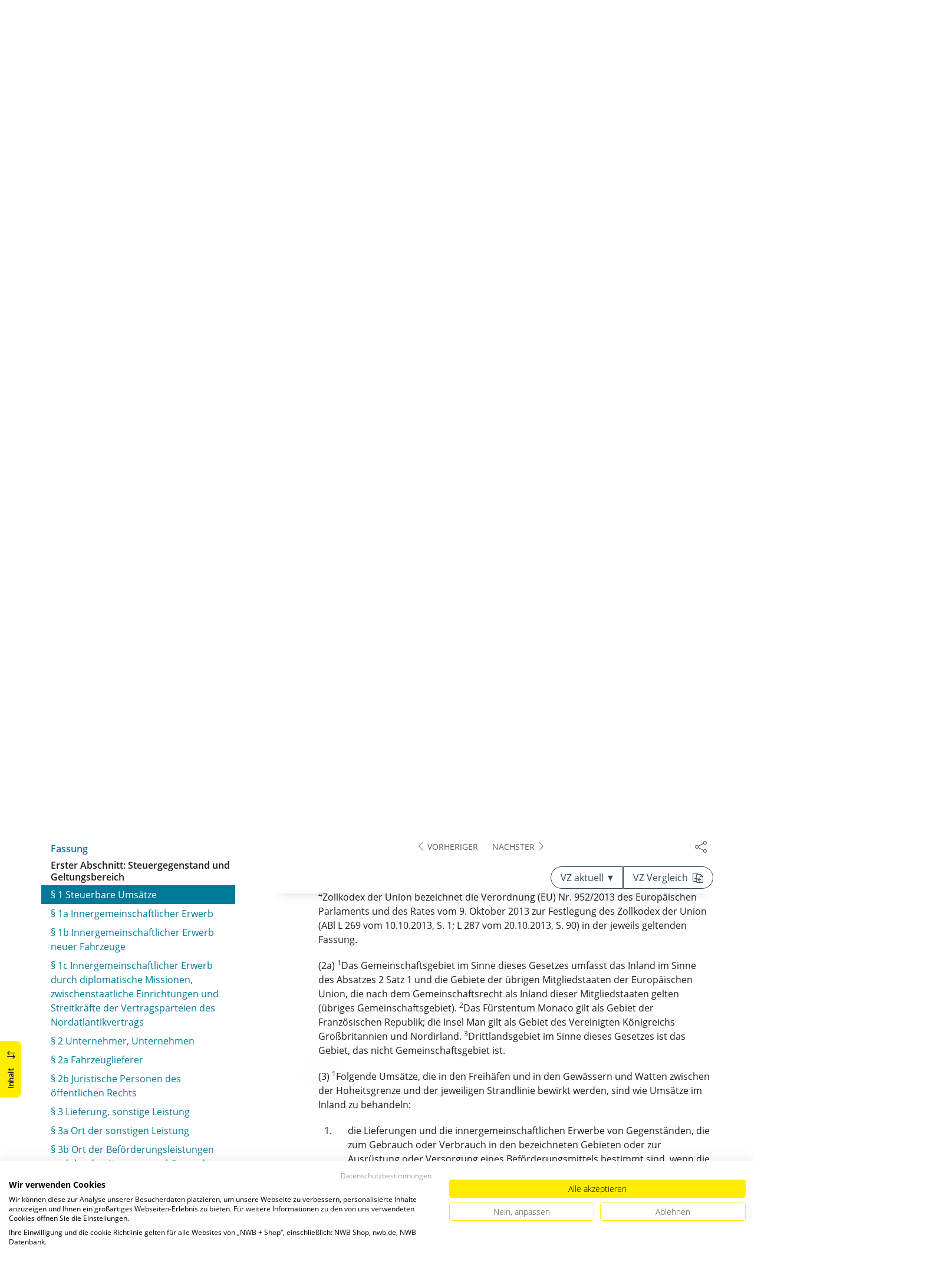

--- FILE ---
content_type: text/html; charset=utf-8
request_url: https://datenbank.nwb.de/Dokument/78902_1/?SprungMarke=ja_3
body_size: 56324
content:

<!DOCTYPE html>
<html lang="de">

<head>
    
<meta charset="utf-8" />
<meta http-equiv="X-UA-Compatible" content="IE=edge" />
<meta name="viewport" content="width=device-width, initial-scale=1, maximum-scale=1, shrink-to-fit=no" />

<title>UStG &#xA7;&#xA0;1 Steuerbare Ums&#xE4;tze &#xA;&#x9;&#x9;&#x9;&#x9; &#xA;&#x9;&#x9;&#x9;&#x9; &#xA;&#x9;&#x9;&#x9;&#x9; &#xA;&#x9;&#x9;&#x9;&#x9; - NWB Gesetze</title>

<link rel="apple-touch-icon" sizes="180x180" href="/favicons/nwb/apple-touch-icon.png" />
<link rel="icon" type="image/png" sizes="32x32" href="/favicons/nwb/favicon-32x32.png" />
<link rel="icon" type="image/png" sizes="16x16" href="/favicons/nwb/favicon-16x16.png" />

<meta name="robots" content="index, follow" />

    <link rel="canonical" href="https://datenbank.nwb.de/Dokument/78902_1/" />

    <script type="application/ld&#x2B;json">
        {
  "@context": "https://schema.org",
  "@type": "BreadcrumbList",
  "itemListElement": [
    {
      "@type": "ListItem",
      "position": 1,
      "name": "Gesetze, Richtlinien und DBA",
      "item": "https://datenbank.nwb.de/SearchResults/?Type=6xmjme2vx7ifyytep3ou\u0026skip=0"
    },
    {
      "@type": "ListItem",
      "position": 2,
      "name": "Gesetze",
      "item": "https://datenbank.nwb.de/SearchResults/?Type=lg7zsnxi067hlqdg4hqb\u0026skip=0"
    },
    {
      "@type": "ListItem",
      "position": 3,
      "name": "UStG ",
      "item": "https://datenbank.nwb.de/Dokument/78902/"
    },
    {
      "@type": "ListItem",
      "position": 4,
      "name": "UStG \u00A7\u00A01 Steuerbare Ums\u00E4tze \n\t\t\t\t \n\t\t\t\t \n\t\t\t\t \n\t\t\t\t",
      "item": "https://datenbank.nwb.de/Dokument/78902_1/?SprungMarke=ja_3"
    }
  ]
}
    </script>
<script src="/js/ProductImgErrorHandling.js?v=RQ4UQ8ussXuwRhWUACGTzNzLT5WJGHbL1hpX84tJtQs"></script>

    <meta name="description" content="NWB Datenbank" />
    <meta name="keywords" content="NWB, Datenbank, Livefeed" />
    <meta name="author" content="NWB Verlag GmbH &amp; Co. KG" />

    <meta name="msapplication-TileColor" content="#FFED00">
    <meta name="theme-color" content="#ffffff">

    <meta name="apple-itunes-app" content="app-id=id1639546261, app-argument=empty">

        <script src="https://consent.cookiefirst.com/sites/datenbank.nwb.de-3b26cc70-fb22-421c-af7c-7418457fd10c/consent.js"></script>
        <!-- Matomo Tag Manager -->
        <script>
            var _mtm = window._mtm = window._mtm || [];
            _mtm.push({'mtm.startTime': (new Date().getTime()), 'event': 'mtm.Start'});
            (function() {
                var d=document, g=d.createElement('script'), s=d.getElementsByTagName('script')[0];
                g.async=true; g.src='https://matomo.nwb.de/js/container_ilfV8mCh.js'; s.parentNode.insertBefore(g,s);
            })();
        </script>
        <!-- End Matomo Tag Manager -->

    
    <link rel="stylesheet" type="text/css" href="/NwbStyles/assets/css/contentx.css?v=-HgHL4E-1c-znYrcX7VewEf_NItTep6Aq9amdKS-CRI" />
    <link rel="stylesheet" type="text/css" href="/css/documentfunctions.css?v=UV_lDoFCQCAjbpVLadQr1BgFk-W4GUKE4y-b7GdC8Eo" />

    <style type="text/css">

        @media print {
            .no-print, .no-print * {
                display: none !important;
            }
        }


        .also-look-at .loadmore {
            cursor: pointer;
            text-align: right;
            font-size: 0.9em;
        }
    </style>



<meta property="og:locale" content="de_DE" />
<meta property="og:title" content="UStG &#xA7;&#xA0;1 Steuerbare Ums&#xE4;tze &#xA;&#x9;&#x9;&#x9;&#x9; &#xA;&#x9;&#x9;&#x9;&#x9; &#xA;&#x9;&#x9;&#x9;&#x9; &#xA;&#x9;&#x9;&#x9;&#x9;" />
<meta property="og:site_name" content="NWB Datenbank" />
<meta property="og:url" content="https://datenbank.nwb.de/Dokument/78902_1/" />
<meta property="og:type" content="article" />
<meta property="article:publisher" content="NWB Verlag" />
<meta property="article:section" content="Gesetz" />
<meta property="article:published_time" content="2025-12-22T00:00:00.0000000+01:00" />
<meta property="article:modified_time" content="2026-01-08T11:54:36.0000000+00:00" />
<meta property="og:image:secure_url" content="/assets/images/DocTypes/Nwb/Gesetze_Richtlinien_DBA.jpg" />
<meta name="twitter:card" content="summary" />
<meta name="twitter:title" content="UStG &#xA7;&#xA0;1 Steuerbare Ums&#xE4;tze &#xA;&#x9;&#x9;&#x9;&#x9; &#xA;&#x9;&#x9;&#x9;&#x9; &#xA;&#x9;&#x9;&#x9;&#x9; &#xA;&#x9;&#x9;&#x9;&#x9;" />
<meta name="twitter:image" content="/assets/images/DocTypes/Nwb/Gesetze_Richtlinien_DBA.jpg" />
 

    <link rel="stylesheet" href="/NwbStyles/assets/css/nwb.css?v=5CN2TwOV4rktxAyhMKP6etkAntZd-XfxVwQA2fs_9Kg" />
</head>

<body id="top" class="livefeed document see-also-at  logedout ">
    
    <!-- Header -->
    <header class="header">
        
<div class="container header-holder">
    <!-- Logo -->
    <a class="logo" href="/">
        <img src="/NwbStyles/assets/images/logo_nwb_datenbank.svg" alt="Datenbank">
    </a>
    <!-- Logo : END -->
    <!-- Search -->


<form action="/Search/DoTheSearch/" class="search mx-xl-3" method="get" name="dothesearchform" role="search">    <input type="hidden" name="linksource" value="TopSearch" />
        <div class="position-absolute ps-2 ai-position">
            <a class="ai-link" href="/?showAiSearch=true">
                <img class="me-1 ai-link--img" src="/NwbStyles/assets/images/logo-ai.svg" alt="Logo Künstliche Recherche Assisstenz">
                <span class="ai-link--text">
                    NWB KIRA befragen
                </span>
            </a>
        </div>
    <button class="btn btn-close d-lg-none" type="button">
        Schließen<i class="icon-close ms-2"></i>
    </button>
    <label class="visually-hidden" for="searchID">Suche</label>
    <input class="form-control globalSearchAutocomplete"
           id="searchID"
           type="search"
           placeholder="Datenbank durchsuchen &hellip;"
           name="searchInput"
           autocomplete="off" />
    <button class="btn btn-search" type="submit" aria-label="Suche starten" title="Suche">
        <i class="icon-search" aria-hidden="true" focusable="false"></i>
    </button>
</form>    <!-- Search : END -->

    <div class="header-right">


        <!-- UI -->
        <a class="btn-search header-btn d-lg-none" href="#" role="button" aria-label="Suchfunktion öffnen">
            <i class="icon-search"></i><span class="header-btn--desc">Suchen</span>
        </a>

        <a class="header-btn btn-a11y" href="#" onclick="toggleTheme(false)" role="button" 
            data-bs-toggle="tooltip" data-bs-placement="top" title="Barrierefrei-Modus" aria-label="Kontrast auf der Website erhöhen">
            <i class="icon-manikin accessibility-icon"></i>
            <span class="header-btn--desc">Barrierefrei</span>
        </a>


        <!-- UI : END -->
        <!-- Navi user -->
        <nav class="navbar navbar-expand-lg user-menu mx-0">
            <!-- Navi toggler-->
            <button class="navbar-toggler text-end d-lg-none"
                    data-bs-toggle="offcanvas"
                    data-bs-target="#offcanvasUserMenu"
                    type="button"
                    aria-controls="offcanvasUserMenu"
                    aria-label="Toggle Navigation">
                <span class="toggler-desc">
                    <i class="icon-user"></i>
                </span>
            </button>
            <!-- Navi toggler : END -->
            <!-- offcanvas-->
            <div class="offcanvas offcanvas-end" id="offcanvasUserMenu">
                <!-- offcanvas header -->
                <div class="offcanvas-header">
                    <div class="nav-salutation mt-2">
                        <span class="nav-salutation--name">Bitte einloggen</span>
                    </div>
                    <button class="navbar-btn-close"
                            type="button"
                            data-bs-dismiss="offcanvas"
                            aria-label="Toggle Navigation schließen">
                        <i class="icon-close icon-x1"></i>
                    </button>
                </div>
                <!-- offcanvas header : END -->
                <!-- offcanvas body -->
                <div class="offcanvas-body">
                    <div class="navbar-nav justify-content-end">
                        <!-- Navi user dropdown -->
                        <div class="dropdown text-lg-end">

                            <button class="btn btn-toggle d-none d-lg-flex" type="button" id="dropdownMenuButtonAccount" data-bs-toggle="dropdown" data-bs-display="static" aria-haspopup="true" aria-expanded="false" aria-label="Benutzerdropdownmenu">
                                <i class="icon-user"></i>
                                <span class="user-menu-btn">
                                    <span class="user-menu--name">Bitte anmelden</span>
                                    <span class="user-menu--product">
Konto und Produkte                                    </span>
                                </span>
                            </button>

                            <div class="dropdown-menu dropdown-menu-end" aria-labelledby="dropdownMenuButtonAccount">
                                <div class="overflow-hidden">
                                    <div class="mt-lg-4">
                                            <div class="mt-lg-4 text-center">
                                                <div class="p-4">
                                                    <div class="user-menu-title mb-4">Bereits registriert?</div>
                                                    <a class="btn btn-primary" href="https://service.nwb.de/customercare/public/login?nextUrl=https%3a%2f%2fdatenbank.nwb.de%2fDokument%2f78902_1%2f%3fSprungMarke%3dja_3" aria-label="In der Datenbank einloggen">
                                                        Einloggen
                                                    </a>
                                                    <div class="mt-4">
                                                        <a class="link" href="https://service.nwb.de/customercare/public/login?mod=liz&amp;nextUrl=https%3a%2f%2fdatenbank.nwb.de%2fDokument%2f78902_1%2f%3fSprungMarke%3dja_3" aria-label="Neues Produkt freischalten">Neues Produkt freischalten?</a>
                                                    </div>
                                                </div>
                                                <div class="bg-login border-bottom-radius mx-auto py-4 px-lg-4">
                                                    <a class="btn btn-outline-secondary" href="https://service.nwb.de/customercare/user/default?nextUrl=https%3a%2f%2fdatenbank.nwb.de%2fDokument%2f78902_1%2f%3fSprungMarke%3dja_3" aria-label="Kostenfrei registrieren">Kostenfrei registrieren</a>
                                                </div>
                                            </div>
                                    </div>

                                </div>
                            </div>
                        </div>
                        <!-- Navi user dropdown : END -->
                    </div>
                </div>
                <!-- offcanvas body : END -->
            </div>
            <!-- offcanvas : END -->
        </nav>
        <!-- Navi user : END -->

    </div><!-- .header-righ -->
</div><!-- .header-holder -->

        
    </header><!-- Header : END -->
    <!-- Breadcrumb -->
    

    <nav aria-label="breadcrumb">
        <div class="container">
            <ol class="breadcrumb">

                    <li class="breadcrumb-item">
                        <a href="/" title="Zu Datenbank">
                            <span class="breadcrumb-root-icon me-md-2"></span>
                            <span class="d-none d-md-inline">Datenbank</span>
                        </a>
                    </li>




                        <li class="breadcrumb-item " aria-current="page">
                            <a href="/SearchResults/?Type=6xmjme2vx7ifyytep3ou&amp;skip=0" title="Gesetze, Richtlinien und DBA">Gesetze, Richtlinien und DBA</a>
                        </li>
                        <li class="breadcrumb-item " aria-current="page">
                            <a href="/SearchResults/?Type=lg7zsnxi067hlqdg4hqb&amp;skip=0" title="Gesetze">Gesetze</a>
                        </li>
                        <li class="breadcrumb-item " aria-current="page">
                            <a href="/Dokument/78902/" title="UStG ">UStG </a>
                        </li>
                        <li class="breadcrumb-item active" aria-current="page">
                            <a href="https://datenbank.nwb.de/Dokument/78902_1/?SprungMarke=ja_3" title="UStG &#xA7;&#xA0;1 Steuerbare Ums&#xE4;tze &#xA;&#x9;&#x9;&#x9;&#x9; &#xA;&#x9;&#x9;&#x9;&#x9; &#xA;&#x9;&#x9;&#x9;&#x9; &#xA;&#x9;&#x9;&#x9;&#x9;">UStG &#xA7;&#xA0;1 Steuerbare Ums&#xE4;tze &#xA;&#x9;&#x9;&#x9;...</a>
                        </li>
            </ol>
        </div>
    </nav>

    <!-- Breadcrumb : END -->
    <!-- Main content -->
    <main class="container mt-3 mt-lg-5" role="main">
        

<!-- Sidebar offcanvas button -->
    <a class="sidebar-btn noloader" id="iv" href="#iv" role="button">
        <div class="sidebar-btn--title">
            <span class="d-none d-xl-inline">Inhalt</span>
            <i class="icon-arrow-switch ms-3"></i>
        </div>
    </a>

<div class="row offcanvas-enable preview-origin">


<aside class="aside start col-md col-lg-4 sidebar-offcanvas" data-sticky>
    <div class="aside-section" id="toc-layout">
        <div class="aside-header d-flex align-items-center">
            <div class="icon-circle-2 me-3"><i class="icon-topics"></i></div>
            <span class="aside-header--head">Inhaltsverzeichnis</span>
            <span class="ms-auto sidebar-btn-close"><i class="icon-close icon-x1"></i></span>
        </div>
        <div class="aside-content">
            <div class="scrolling">
                <div data-expandall="True" class="table-of-contents" id="table-of-contents"><div class="sticky-header"><div class="book-title-outer"><div class="book-title"><span class="book-title-oneliner">UStG </span></div></div><div class="first open"></div><div class="second open"></div></div><div class="scrollable-wrapper"><div class="scrollable-content"><div class="scrollable-content-inner"><div class="wrapper"><ul class="tree"><li class="book-title no-childs"><span><span class="book-title-oneliner">UStG </span></span></li><li class="open"><span><a href="/Dokument/78902/">Fassung</a></span></li><li class="toggle-chapter"><span>Erster Abschnitt: Steuergegenstand und Geltungsbereich</span><ul><li class="open" data-id="headline-id78902_1"><span><a href="/Dokument/78902_1/">§&nbsp;1 Steuerbare Umsätze</a></span></li><li class="open" data-id="headline-id78902_1a"><span><a href="/Dokument/78902_1a/">§&nbsp;1a Innergemeinschaftlicher Erwerb</a></span></li><li class="open" data-id="headline-id78902_1b"><span><a href="/Dokument/78902_1b/">§&nbsp;1b Innergemeinschaftlicher Erwerb neuer Fahrzeuge</a></span></li><li class="open" data-id="headline-id78902_1c"><span><a href="/Dokument/78902_1c/">§&nbsp;1c Innergemeinschaftlicher Erwerb durch diplomatische Missionen, zwischenstaatliche Einrichtungen und Streitkräfte der Vertragsparteien des Nordatlantikvertrags</a></span></li><li class="open" data-id="headline-id78902_2"><span><a href="/Dokument/78902_2/">§&nbsp;2 Unternehmer, Unternehmen</a></span></li><li class="open" data-id="headline-id78902_2a"><span><a href="/Dokument/78902_2a/">§&nbsp;2a Fahrzeuglieferer</a></span></li><li class="open" data-id="headline-id78902_2b"><span><a href="/Dokument/78902_2b/">§&nbsp;2b Juristische Personen des öffentlichen Rechts</a></span></li><li class="open" data-id="headline-id78902_3"><span><a href="/Dokument/78902_3/">§&nbsp;3 Lieferung, sonstige Leistung</a></span></li><li class="open" data-id="headline-id78902_3a"><span><a href="/Dokument/78902_3a/">§&nbsp;3a Ort der sonstigen Leistung</a></span></li><li class="open" data-id="headline-id78902_3b"><span><a href="/Dokument/78902_3b/">§&nbsp;3b Ort der Beförderungsleistungen und der damit zusammenhängenden sonstigen Leistungen</a></span></li><li class="open" data-id="headline-id78902_3c"><span><a href="/Dokument/78902_3c/">§&nbsp;3c Ort der Lieferung beim Fernverkauf</a></span></li><li class="open" data-id="headline-id78902_3d"><span><a href="/Dokument/78902_3d/">§&nbsp;3d Ort des innergemeinschaftlichen Erwerbs</a></span></li><li class="open" data-id="headline-id78902_3e"><span><a href="/Dokument/78902_3e/">§&nbsp;3e Ort der Lieferungen und Restaurationsleistungen während einer Beförderung an Bord eines Schiffs, in einem Luftfahrzeug oder in einer Eisenbahn</a></span></li><li class="open" data-id="headline-id78902_3f"><span><a href="/Dokument/78902_3f/">§&nbsp;3f (weggefallen)</a></span></li><li class="open" data-id="headline-id78902_3g"><span><a href="/Dokument/78902_3g/">§&nbsp;3g Ort der Lieferung von Gas, Elektrizität, Wärme oder Kälte</a></span></li></ul></li><li class="toggle-chapter"><span>Zweiter Abschnitt: Steuerbefreiungen und Steuervergütungen</span><ul><li class="open" data-id="headline-id78902_4"><span><a href="/Dokument/78902_4/">§&nbsp;4 Steuerbefreiungen bei Lieferungen und sonstigen Leistungen</a></span></li><li class="open" data-id="headline-id78902_4a"><span><a href="/Dokument/78902_4a/">§&nbsp;4a Steuervergütung für Leistungsbezüge zur Verwendung zu humanitären, karitativen oder erzieherischen Zwecken im Drittlandsgebiet</a></span></li><li class="open" data-id="headline-id78902_4b"><span><a href="/Dokument/78902_4b/">§&nbsp;4b Steuerbefreiung beim innergemeinschaftlichen Erwerb von Gegenständen</a></span></li><li class="open" data-id="headline-id78902_4c"><span><a href="/Dokument/78902_4c/">§&nbsp;4c Steuervergütung für Leistungsbezüge europäischer Einrichtungen</a></span></li><li class="open" data-id="headline-id78902_5"><span><a href="/Dokument/78902_5/">§&nbsp;5 Steuerbefreiungen bei der Einfuhr</a></span></li><li class="open" data-id="headline-id78902_6"><span><a href="/Dokument/78902_6/">§&nbsp;6 Ausfuhrlieferung</a></span></li><li class="open" data-id="headline-id78902_6a"><span><a href="/Dokument/78902_6a/">§&nbsp;6a Innergemeinschaftliche Lieferung</a></span></li><li class="open" data-id="headline-id78902_6b"><span><a href="/Dokument/78902_6b/">§&nbsp;6b Konsignationslagerregelung</a></span></li><li class="open" data-id="headline-id78902_7"><span><a href="/Dokument/78902_7/">§&nbsp;7 Lohnveredelung an Gegenständen der Ausfuhr</a></span></li><li class="open" data-id="headline-id78902_8"><span><a href="/Dokument/78902_8/">§&nbsp;8 Umsätze für die Seeschifffahrt und für die Luftfahrt</a></span></li><li class="open" data-id="headline-id78902_9"><span><a href="/Dokument/78902_9/">§&nbsp;9 Verzicht auf Steuerbefreiungen</a></span></li></ul></li><li class="toggle-chapter"><span>Dritter Abschnitt: Bemessungsgrundlagen</span><ul><li class="open" data-id="headline-id78902_10"><span><a href="/Dokument/78902_10/">§&nbsp;10 Bemessungsgrundlage für Lieferungen, sonstige Leistungen und innergemeinschaftliche Erwerbe</a></span></li><li class="open" data-id="headline-id78902_11"><span><a href="/Dokument/78902_11/">§&nbsp;11 Bemessungsgrundlage für die Einfuhr</a></span></li></ul></li><li class="toggle-chapter"><span>Vierter Abschnitt: Steuer und Vorsteuer</span><ul><li class="open" data-id="headline-id78902_12"><span><a href="/Dokument/78902_12/">§&nbsp;12 Steuersätze</a></span></li><li class="open" data-id="headline-id78902_13"><span><a href="/Dokument/78902_13/">§&nbsp;13 Entstehung der Steuer</a></span></li><li class="open" data-id="headline-id78902_13a"><span><a href="/Dokument/78902_13a/">§&nbsp;13a Steuerschuldner</a></span></li><li class="open" data-id="headline-id78902_13b"><span><a href="/Dokument/78902_13b/">§&nbsp;13b Leistungsempfänger als Steuerschuldner</a></span></li><li class="open" data-id="headline-id78902_13c"><span><a href="/Dokument/78902_13c/">§&nbsp;13c Haftung bei Abtretung, Verpfändung oder Pfändung von Forderungen</a></span></li><li class="open" data-id="headline-id78902_13d"><span><a href="/Dokument/78902_13d/">§&nbsp;13d (weggefallen)</a></span></li><li class="open" data-id="headline-id78902_14"><span><a href="/Dokument/78902_14/">§&nbsp;14 Ausstellung von Rechnungen</a></span></li><li class="open" data-id="headline-id78902_14a"><span><a href="/Dokument/78902_14a/">§&nbsp;14a Zusätzliche Pflichten bei der Ausstellung von Rechnungen in besonderen Fällen</a></span></li><li class="open" data-id="headline-id78902_14b"><span><a href="/Dokument/78902_14b/">§&nbsp;14b Aufbewahrung von Rechnungen</a></span></li><li class="open" data-id="headline-id78902_14c"><span><a href="/Dokument/78902_14c/">§&nbsp;14c Unrichtiger oder unberechtigter Steuerausweis</a></span></li><li class="open" data-id="headline-id78902_15"><span><a href="/Dokument/78902_15/">§&nbsp;15 Vorsteuerabzug</a></span></li><li class="open" data-id="headline-id78902_15a"><span><a href="/Dokument/78902_15a/">§&nbsp;15a Berichtigung des Vorsteuerabzugs</a></span></li></ul></li><li class="toggle-chapter"><span>Fünfter Abschnitt: Besteuerung</span><ul><li class="open" data-id="headline-id78902_16"><span><a href="/Dokument/78902_16/">§&nbsp;16 Steuerberechnung, Besteuerungszeitraum und Einzelbesteuerung</a></span></li><li class="open" data-id="headline-id78902_17"><span><a href="/Dokument/78902_17/">§&nbsp;17 Änderung der Bemessungsgrundlage</a></span></li><li class="open" data-id="headline-id78902_18"><span><a href="/Dokument/78902_18/">§&nbsp;18 Besteuerungsverfahren</a></span></li><li class="open" data-id="headline-id78902_18a"><span><a href="/Dokument/78902_18a/">§&nbsp;18a Zusammenfassende Meldung</a></span></li><li class="open" data-id="headline-id78902_18b"><span><a href="/Dokument/78902_18b/">§&nbsp;18b Gesonderte Erklärung innergemeinschaftlicher Lieferungen und bestimmter sonstiger Leistungen im Besteuerungsverfahren</a></span></li><li class="open" data-id="headline-id78902_18c"><span><a href="/Dokument/78902_18c/">§&nbsp;18c Meldepflicht bei der Lieferung neuer Fahrzeuge</a></span></li><li class="open" data-id="headline-id78902_18d"><span><a href="/Dokument/78902_18d/">§&nbsp;18d Vorlage von Urkunden</a></span></li><li class="open" data-id="headline-id78902_18e"><span><a href="/Dokument/78902_18e/">§&nbsp;18e Bestätigungsverfahren</a></span></li><li class="open" data-id="headline-id78902_18f"><span><a href="/Dokument/78902_18f/">§&nbsp;18f Sicherheitsleistung</a></span></li><li class="open" data-id="headline-id78902_18g"><span><a href="/Dokument/78902_18g/">§ 18g Abgabe des Antrags auf Vergütung von Vorsteuerbeträgen in einem anderen Mitgliedstaat</a></span></li><li class="open" data-id="headline-id78902_18h"><span><a href="/Dokument/78902_18h/">§ 18h Verfahren der Abgabe der Umsatzsteuererklärung für einen anderen Mitgliedstaat</a></span></li><li class="open" data-id="headline-id78902_18i"><span><a href="/Dokument/78902_18i/">§ 18i Besonderes Besteuerungsverfahren für von nicht im Gemeinschaftsgebiet ansässigen Unternehmern erbrachte sonstige Leistungen</a></span></li><li class="open" data-id="headline-id78902_18j"><span><a href="/Dokument/78902_18j/">§ 18j Besonderes Besteuerungsverfahren für den innergemeinschaftlichen Fernverkauf, für Lieferungen innerhalb eines Mitgliedstaates über eine elektronische Schnittstelle und für von im Gemeinschaftsgebiet, nicht aber im Mitgliedstaat des Verbrauchs ansässigen Unternehmern erbrachte sonstige Leistungen</a></span></li><li class="open" data-id="headline-id78902_18k"><span><a href="/Dokument/78902_18k/">§ 18k Besonderes Besteuerungsverfahren für Fernverkäufe von aus dem Drittlandsgebiet eingeführten Gegenständen in Sendungen mit einem Sachwert von höchstens 150 Euro</a></span></li><li class="open" data-id="headline-id78902_19"><span><a href="/Dokument/78902_19/">§&nbsp;19 Besteuerung der Kleinunternehmer</a></span></li><li class="open" data-id="headline-id78902_19a"><span><a href="/Dokument/78902_19a/">§&nbsp;19a Besonderes Meldeverfahren für die Anwendung der Steuerbefreiung in einem anderen Mitgliedstaat</a></span></li><li class="open" data-id="headline-id78902_20"><span><a href="/Dokument/78902_20/">§&nbsp;20 Berechnung der Steuer nach vereinnahmten Entgelten</a></span></li><li class="open" data-id="headline-id78902_21"><span><a href="/Dokument/78902_21/">§&nbsp;21 Besondere Vorschriften für die Einfuhrumsatzsteuer</a></span></li><li class="open" data-id="headline-id78902_21a"><span><a href="/Dokument/78902_21a/">§ 21a Sonderregelungen bei der Einfuhr von Sendungen mit einem Sachwert von höchstens 150 Euro</a></span></li><li class="open" data-id="headline-id78902_21b"><span><a href="/Dokument/78902_21b/">§ 21b Sonderregelungen bei der Nutzung der zentralen Zollabwicklung nach Artikel 179 des Zollkodex der Union</a></span></li><li class="open" data-id="headline-id78902_22"><span><a href="/Dokument/78902_22/">§&nbsp;22 Aufzeichnungspflichten</a></span></li><li class="open" data-id="headline-id78902_22a"><span><a href="/Dokument/78902_22a/">§&nbsp;22a Fiskalvertretung</a></span></li><li class="open" data-id="headline-id78902_22b"><span><a href="/Dokument/78902_22b/">§&nbsp;22b Rechte und Pflichten des Fiskalvertreters</a></span></li><li class="open" data-id="headline-id78902_22c"><span><a href="/Dokument/78902_22c/">§&nbsp;22c Ausstellung von Rechnungen im Fall der Fiskalvertretung</a></span></li><li class="open" data-id="headline-id78902_22d"><span><a href="/Dokument/78902_22d/">§&nbsp;22d Steuernummer und zuständiges Finanzamt</a></span></li><li class="open" data-id="headline-id78902_22e"><span><a href="/Dokument/78902_22e/">§&nbsp;22e Untersagung der Fiskalvertretung</a></span></li><li class="open" data-id="headline-id78902_22f"><span><a href="/Dokument/78902_22f/">§&nbsp;22f Besondere Pflichten für Betreiber einer elektronischen Schnittstelle</a></span></li><li class="open" data-id="headline-id78902_22g"><span><a href="/Dokument/78902_22g/">§&nbsp;22g Besondere Pflichten für Zahlungsdienstleister, Verordnungsermächtigung</a></span></li></ul></li><li class="toggle-chapter"><span>Sechster Abschnitt: Sonderregelungen</span><ul><li class="open" data-id="headline-id78902_23"><span><a href="/Dokument/78902_23/">§&nbsp;23 (weggefallen)</a></span></li><li class="open" data-id="headline-id78902_23a"><span><a href="/Dokument/78902_23a/">§&nbsp;23a Durchschnittssatz für Körperschaften, Personenvereinigungen und Vermögensmassen im Sinne des §&nbsp;5 Abs.&nbsp;1 Nr.&nbsp;9 des Körperschaftsteuergesetzes</a></span></li><li class="open" data-id="headline-id78902_24"><span><a href="/Dokument/78902_24/">§&nbsp;24 Durchschnittssätze für land- und forstwirtschaftliche Betriebe</a></span></li><li class="open" data-id="headline-id78902_25"><span><a href="/Dokument/78902_25/">§&nbsp;25 Besteuerung von Reiseleistungen</a></span></li><li class="open" data-id="headline-id78902_25a"><span><a href="/Dokument/78902_25a/">§&nbsp;25a Differenzbesteuerung</a></span></li><li class="open" data-id="headline-id78902_25b"><span><a href="/Dokument/78902_25b/">§&nbsp;25b Innergemeinschaftliche Dreiecksgeschäfte</a></span></li><li class="open" data-id="headline-id78902_25c"><span><a href="/Dokument/78902_25c/">§&nbsp;25c Besteuerung von Umsätzen mit Anlagegold</a></span></li><li class="open" data-id="headline-id78902_25d"><span><a href="/Dokument/78902_25d/">§&nbsp;25d (weggefallen)</a></span></li><li class="open" data-id="headline-id78902_25e"><span><a href="/Dokument/78902_25e/">§&nbsp;25e Haftung beim Handel über eine elektronische Schnittstelle</a></span></li><li class="open" data-id="headline-id78902_25f"><span><a href="/Dokument/78902_25f/">§&nbsp;25f Versagung des Vorsteuerabzugs und der Steuerbefreiung bei Beteiligung an einer Steuerhinterziehung</a></span></li></ul></li><li class="toggle-chapter"><span>Siebenter Abschnitt: Durchführung, Bußgeld-, Straf-, Verfahrens-, Übergangs- und Schlussvorschriften</span><ul><li class="open" data-id="headline-id78902_26"><span><a href="/Dokument/78902_26/">§&nbsp;26 Durchführung, Erstattung in Sonderfällen</a></span></li><li class="open" data-id="headline-id78902_26a"><span><a href="/Dokument/78902_26a/">§&nbsp;26a Bußgeldvorschriften</a></span></li><li class="open" data-id="headline-id78902_26b"><span><a href="/Dokument/78902_26b/">§&nbsp;26b (weggefallen)</a></span></li><li class="open" data-id="headline-id78902_26c"><span><a href="/Dokument/78902_26c/">§&nbsp;26c Strafvorschriften</a></span></li><li class="open" data-id="headline-id78902_27"><span><a href="/Dokument/78902_27/">§&nbsp;27 Allgemeine Übergangsvorschriften</a></span></li><li class="open" data-id="headline-id78902_27a"><span><a href="/Dokument/78902_27a/">§&nbsp;27a Umsatzsteuer-Identifikationsnummer</a></span></li><li class="open" data-id="headline-id78902_27b"><span><a href="/Dokument/78902_27b/">§&nbsp;27b Umsatzsteuer-Nachschau</a></span></li><li class="open" data-id="headline-id78902_28"><span><a href="/Dokument/78902_28/">§&nbsp;28 Zeitlich begrenzte Fassungen einzelner Gesetzesvorschriften</a></span></li><li class="open" data-id="headline-id78902_29"><span><a href="/Dokument/78902_29/">§&nbsp;29 Umstellung langfristiger Verträge</a></span></li><li class="open" data-id="headline-id78902_30"><span><a href="/Dokument/78902_30/">§&nbsp;30 Austritt des Vereinigten Königreichs Großbritannien und Nordirland aus der Europäischen Union</a></span></li></ul></li><li class="toggle-chapter"><span>Anlagen</span><ul><li class="open"><span><a href="/Dokument/78902_anlagen_toc/">Anlagenübersicht</a></span></li><li class="open" data-id="headline-id78902_anl1"><span><a href="/Dokument/78902_anl1/">Anlage&nbsp;1 (weggefallen)</a></span></li><li class="open" data-id="headline-id78902_anl2"><span><a href="/Dokument/78902_anl2/">Anlage&nbsp;2 (zu § 12 Absatz 2 Nummer 1, 2 und 14)</a></span></li><li class="open" data-id="headline-id78902_anl3"><span><a href="/Dokument/78902_anl3/">Anlage&nbsp;3 (zu §&nbsp;13b Absatz&nbsp;2 Nummer&nbsp;7)</a></span></li><li class="open" data-id="headline-id78902_anl4"><span><a href="/Dokument/78902_anl4/">Anlage&nbsp;4 (zu §&nbsp;13b Absatz&nbsp;2 Nummer&nbsp;11)</a></span></li><li class="open" data-id="headline-id78902_anl5"><span><a href="/Dokument/78902_anl5/">Anlage&nbsp;5 (zu § 24 Absatz 5)</a></span></li></ul></li></ul></div></div></div></div><div class="scrollable-scrollbar"><div class="scrollable-scrollbar-handle"><div></div></div></div></div>
            </div>
        </div>
    </div>
</aside>

    <article class="col-xl-8" id="main" data-uniqueid="78902_1" data-navigationuniqueid="78902">


        <div class="doc-toolbar" data-sticky>

<div class="toolbar">

    <div class="toolbar-holder">
    </div>


        <div class="toolbar-holder">
                <a class="toolbar-nav-btn first" href="/Dokument/78902/">
                    <i class="icon-chevron-left me-1"></i><span>Vorheriger</span>
                </a>
                <a class="toolbar-nav-btn" href="/Dokument/78902_1a/">
                    <span>Nächster</span><i class="icon-chevron-right ms-1"></i>
                </a>
        </div>


    <div class="toolbar-holder">







<div class="btn-group">
    <a class="toolbar-func-btn"
       href="#" id="docExport" data-bs-toggle="dropdown" aria-haspopup="true"
       aria-expanded="false" aria-label="Dokument teilen">
        <span data-bs-toggle="tooltip" data-bs-placement="top"
              data-bs-title="Dokument teilen"><i class="icon-share-alt"></i>
        </span>
    </a>

    <div class="dropdown-menu dropdown-menu-end" aria-labelledby="docExport">
        <a class="dropdown-item" href="#" onclick="return CopyTextToClipboard('https://datenbank.nwb.de/Dokument/78902_1/')">
            <i class="icon-share"></i> Link kopieren
        </a>
        <a class="dropdown-item"
           href="mailto:?subject=UStG%20%C2%A7%C2%A01%20Steuerbare%20Ums%C3%A4tze%20%20%09%09%09%09%20%20%09%09%09%09%20%20%09%09%09%09%20%20%09%09%09%09&amp;body=Lesen%20Sie%20den%20Beitrag%20hier%3A%20https%3A%2F%2Fdatenbank.nwb.de%2FDokument%2F78902_1%2F">
            <i class="icon-paper-plane"></i>Per
            E-Mail teilen
        </a>
        <a class="dropdown-item"
           href="https://wa.me/?text=UStG%20%C2%A7%C2%A01%20Steuerbare%20Ums%C3%A4tze%20%20%09%09%09%09%20%20%09%09%09%09%20%20%09%09%09%09%20%20%09%09%09%09%20Lesen%20Sie%20den%20Beitrag%20hier%3A%20https%3A%2F%2Fdatenbank.nwb.de%2FDokument%2F78902_1%2F" target="_blank">
            <i class="icon-whatsapp"></i>WhatsApp
        </a>
        <a class="dropdown-item"
           href="https://twitter.com/intent/tweet?text=UStG%20%C2%A7%C2%A01%20Steuerbare%20Ums%C3%A4tze%20%20%09%09%09%09%20%20%09%09%09%09%20%20%09%09%09%09%20%20%09%09%09%09%20Lesen%20Sie%20den%20Beitrag%20hier%3A%20https%3A%2F%2Fdatenbank.nwb.de%2FDokument%2F78902_1%2F" target="_blank">
            <i class="icon-twitter-x"></i>X.com
        </a>
        <a class="dropdown-item"
           href="https://www.facebook.com/sharer.php?u=https%3A%2F%2Fdatenbank.nwb.de%2FDokument%2F78902_1%2F" target="_blank">
            <i class="icon-facebook"></i>Facebook
        </a>
        <a class="dropdown-item"
           href="https://www.linkedin.com/sharing/share-offsite/?url=https%3A%2F%2Fdatenbank.nwb.de%2FDokument%2F78902_1%2F" target="_blank">
            <i class="icon-linkedin"></i>LinkedIn
        </a>
        <a class="dropdown-item shareByApp">
            <i class="icon-share-alt"></i>Per App teilen
        </a>
    </div>
</div>

<script>
    document.addEventListener("DOMContentLoaded", () => {
        if (navigator.share) {
            $(".shareByApp").click(function () {
                navigator.share({
                    title: 'UStG § 1 Steuerbare Umsätze  				  				  				  				',
                    text: 'Lesen Sie den Beitrag hier: https://datenbank.nwb.de/Dokument/78902_1/',
                    url: 'https://datenbank.nwb.de/Dokument/78902_1/',
                })
                    .then(() => { })
                    .catch((err) => alert(err))
            });
        } else {
            $(".shareByApp").hide();
        }
    });
</script>






    </div>

</div>                <div class="d-flex flex-column flex-sm-row justify-content-between">

<!--  Catalog compare -->
<div class="catalog-compare">

        <!-- VZ group -->
        <div class="btn-group" role="group" aria-label="VZ nested">
            <button class="btn btn-outline-primary dropdown-toggle"
                type="button" id="dropdownMenuVZ" data-bs-toggle="dropdown" aria-haspopup="true"
                aria-expanded="false">
                VZ aktuell<i class="icon-caret-down"></i>
            </button>
            <div class="dropdown-menu dropdown-menu-left" aria-labelledby="dropdownMenuVZ" style="min-width: 9rem; max-width: 15rem;">
                    <a class="dropdown-item" href="/Dokument/78902_1/">VZ aktuell</a>
                    <a class="dropdown-item" href="/Dokument/78902_vz2024_1/">VZ 2024</a>
                    <a class="dropdown-item" href="/Dokument/78902_vz2023_1/">VZ 2023</a>
                    <a class="dropdown-item" href="/Dokument/78902_vz2022_1/">VZ 2022</a>
                    <a class="dropdown-item" href="/Dokument/78902_vz2021_1/">VZ 2021</a>
                    <a class="dropdown-item" href="/Dokument/78902_vz2020_1/">VZ 2020</a>
                    <a class="dropdown-item" href="/Dokument/78902_vz2019_1/">VZ 2019</a>
                    <a class="dropdown-item" href="/Dokument/78902_vz2018_1/">VZ 2018</a>
                    <a class="dropdown-item" href="/Dokument/78902_vz2017_1/">VZ 2017</a>
                    <a class="dropdown-item" href="/Dokument/78902_vz2016_1/">VZ 2016</a>
                    <a class="dropdown-item" href="/Dokument/78902_vz2015_1/">VZ 2015</a>
                    <a class="dropdown-item" href="/Dokument/78902_vz2014_1/">VZ 2014</a>
                    <a class="dropdown-item" href="/Dokument/78902_vz2013_1/">VZ 2013</a>
                    <a class="dropdown-item" href="/Dokument/78902_vz2012_1/">VZ 2012</a>
                    <a class="dropdown-item" href="/Dokument/78902_vz2011_1/">VZ 2011</a>
                    <a class="dropdown-item" href="/Dokument/78902_vz2010_1/">VZ 2010</a>
                    <a class="dropdown-item" href="/Dokument/78902_vz2009_1/">VZ 2009</a>
                    <a class="dropdown-item" href="/Dokument/78902_vz2008_1/">VZ 2008</a>
                    <a class="dropdown-item" href="/Dokument/78902_vz2007_1/">VZ 2007</a>
                    <a class="dropdown-item" href="/Dokument/78902_vz2006_1/">VZ 2006</a>
                    <a class="dropdown-item" href="/Dokument/78902_vz2005_1/">VZ 2005</a>
                    <a class="dropdown-item" href="/Dokument/78902_vz2004_1/">VZ 2004</a>
                    <a class="dropdown-item" href="/Dokument/78902_vz2003_1/">VZ 2003</a>
                    <a class="dropdown-item" href="/Dokument/78902_vz2002_1/">VZ 2002</a>
                    <a class="dropdown-item" href="/Dokument/78902_vz2001_1/">VZ 2001</a>
                    <a class="dropdown-item" href="/Dokument/78902_vz2000_1/">VZ 2000</a>
                    <a class="dropdown-item" href="/Dokument/78902_vz1999_1/">VZ 1999</a>
                    <a class="dropdown-item" href="/Dokument/78902_vz1998_1/">VZ 1998</a>
                    <a class="dropdown-item" href="/Dokument/78902_vz1997_1/">VZ 1997</a>
                    <a class="dropdown-item" href="/Dokument/78902_vz1996_1/">VZ 1996</a>
            </div>

            <!-- VZ compare -->
            <a class="btn btn-outline-primary d-flex align-items-center"
               href="/DokumentVergleich/78902_1/">
               VZ Vergleich
                    <i class="icon-compare-vz icon-x1 ms-2"></i>
                </a>
                <!-- VZ compare : END -->
        </div>
        <!-- VZ group : END -->

</div>
<!--  Catalog compare : END -->
                </div>
        </div>
        <div class="main-content">




            <div id="dokumentinhalt">




                    <div class="dokumentinhaltcontent contentx" id="dokumentinhaltcontent"><div class="heading">UStG §&nbsp;1<time data-search="2025-12-22" datetime="2025-12-22"> i.d.F. 22.12.2025</time></div><h3 class="heading-level1">Erster Abschnitt:
			 Steuergegenstand und Geltungsbereich</h3><h4 id="headline-id78902_1">§&nbsp;1 Steuerbare Umsätze 
				 <a href="#data-fnote1" name="data-fnLink1" data-fnLink="1">[1]</a> 
				 
				 
				</h4><div id="documentadslot1"></div><a id="ja_1"></a><p>(1) Der Umsatzsteuer unterliegen die folgenden
				  Umsätze:</p><div class="manuelList"><div class="listPoint"><span class="listPointNumber">1.</span> <p>die Lieferungen und
						sonstigen Leistungen, die ein Unternehmer im Inland gegen Entgelt im Rahmen
						seines Unternehmens ausführt.  <sup id="ja_1sn_2">2</sup>Die Steuerbarkeit
						entfällt nicht, wenn der Umsatz auf Grund gesetzlicher oder behördlicher
						Anordnung ausgeführt wird oder nach gesetzlicher Vorschrift als ausgeführt
						gilt;</p></div><div class="listPoint"><span class="listPointNumber">2.</span> <p>und 3.
						(weggefallen)</p></div><div class="listPoint"><span class="listPointNumber">4.</span> <p>die Einfuhr von
						Gegenständen im Inland oder in den österreichischen Gebieten Jungholz und
						Mittelberg (Einfuhrumsatzsteuer);</p></div><div class="listPoint"><span class="listPointNumber">5.</span> <p>der
						innergemeinschaftliche Erwerb im Inland gegen Entgelt.</p></div></div><a id="ja_1a "></a><p>(1a)  <sup id="ja_1a sn_1">1</sup>Die Umsätze im Rahmen einer
				  Geschäftsveräußerung an einen anderen Unternehmer für dessen Unternehmen
				  unterliegen nicht der Umsatzsteuer.  <sup id="ja_1a sn_2">2</sup>Eine
				  Geschäftsveräußerung liegt vor, wenn ein Unternehmen oder ein in der Gliederung
				  eines Unternehmens gesondert geführter Betrieb im Ganzen entgeltlich oder
				  unentgeltlich übereignet oder in eine Gesellschaft eingebracht wird.
				   <sup id="ja_1a sn_3">3</sup>Der erwerbende Unternehmer tritt an die Stelle des
				  Veräußerers.</p><a id="ja_2"></a><p>(2)  <sup id="ja_2sn_1">1</sup>Inland im Sinne dieses Gesetzes
				  ist das Gebiet der Bundesrepublik Deutschland mit Ausnahme des Gebiets von
				  Büsingen, der Insel Helgoland, der Freizonen im Sinne des Artikels 243 des
				  Zollkodex der Union (Freihäfen), der Gewässer und Watten zwischen der
				  Hoheitsgrenze und der jeweiligen Strandlinie sowie der deutschen Schiffe und
				  der deutschen Luftfahrzeuge in Gebieten, die zu keinem Zollgebiet gehören.
				   <sup id="ja_2sn_2">2</sup>Ausland im Sinne dieses Gesetzes ist das Gebiet, das
				  danach nicht Inland ist.  <sup id="ja_2sn_3">3</sup>Wird ein Umsatz im Inland
				  ausgeführt, so kommt es für die Besteuerung nicht darauf an, ob der Unternehmer
				  deutscher Staatsangehöriger ist, seinen Wohnsitz oder Sitz im Inland hat, im
				  Inland eine Betriebsstätte unterhält, die Rechnung erteilt oder die Zahlung
				  empfängt.  <sup id="ja_2sn_4">4</sup>Zollkodex der Union bezeichnet die
				  Verordnung (EU) Nr. 952/2013 des Europäischen Parlaments und des Rates vom 
				  <time data-search="2013-10-09 " datetime="2013-10-09">9.&nbsp;Oktober
					 2013</time> zur Festlegung des Zollkodex der Union (ABl L 269 vom 
				  <time data-search="2013-10-10 " datetime="2013-10-10">10.10.2013</time>, S. 1; L 287 vom 
				  <time data-search="2013-10-20 " datetime="2013-10-20">20.10.2013</time>, S. 90) in der jeweils geltenden
				  Fassung.</p><a id="ja_2a"></a><p>(2a)  <sup id="ja_2asn_1">1</sup>Das Gemeinschaftsgebiet im
				  Sinne dieses Gesetzes umfasst das Inland im Sinne des Absatzes&nbsp;2 Satz&nbsp;1 und die
				  Gebiete der übrigen Mitgliedstaaten der Europäischen Union, die nach dem
				  Gemeinschaftsrecht als Inland dieser Mitgliedstaaten gelten (übriges
				  Gemeinschaftsgebiet).  <sup id="ja_2asn_2">2</sup>Das Fürstentum Monaco gilt als
				  Gebiet der Französischen Republik; die Insel Man gilt als Gebiet des
				  Vereinigten Königreichs Großbritannien und Nordirland.
				   <sup id="ja_2asn_3">3</sup>Drittlandsgebiet im Sinne dieses Gesetzes ist das
				  Gebiet, das nicht Gemeinschaftsgebiet ist.</p><a id="ja_3"></a><p>(3)  <sup id="ja_3sn_1">1</sup>Folgende Umsätze, die in den
				  Freihäfen und in den Gewässern und Watten zwischen der Hoheitsgrenze und der
				  jeweiligen Strandlinie bewirkt werden, sind wie Umsätze im Inland zu behandeln:</p><ol class="margintop025"><li class="margintop025"><p>die Lieferungen und die
						innergemeinschaftlichen Erwerbe von Gegenständen, die zum Gebrauch oder
						Verbrauch in den bezeichneten Gebieten oder zur Ausrüstung oder Versorgung
						eines Beförderungsmittels bestimmt sind, wenn die Gegenstände</p><ol type="a" data-list-type="lower-alpha" class="margintop025"><li class="margintop025"><p>nicht für das
							 Unternehmen des Abnehmers erworben werden, oder</p></li><li class="margintop025"><p>vom Abnehmer
							 ausschließlich oder zum Teil für eine nach § 4 Nummer 8 bis 27 und 29
							 steuerfreie Tätigkeit verwendet werden;</p></li></ol></li><li class="margintop025"><p>die sonstigen
						Leistungen, die</p><ol type="a" data-list-type="lower-alpha" class="margintop025"><li class="margintop025"><p>nicht für das
							 Unternehmen des Leistungsempfängers ausgeführt werden, oder</p></li><li class="margintop025"><p>vom
							 Leistungsempfänger ausschließlich oder zum Teil für eine nach § 4 Nummer 8 bis
							 27 und 29 steuerfreie Tätigkeit verwendet werden;</p></li></ol></li><li class="margintop025"><p>die Lieferungen im
						Sinne des §&nbsp;3 Abs.&nbsp;1b und die sonstigen Leistungen im Sinne des §&nbsp;3
						Abs.&nbsp;9a;</p></li><li class="margintop025"><p>die Lieferungen von
						Gegenständen, die sich im Zeitpunkt der Lieferung</p><ol type="a" data-list-type="lower-alpha" class="margintop025"><li class="margintop025"><p>in einem
							 zollamtlich bewilligten Freihafen-Veredelungsverkehr oder in einer zollamtlich
							 besonders zugelassenen Freihafenlagerung oder</p></li><li class="margintop025"><p>einfuhrumsatzsteuerrechtlich im freien Verkehr befinden;</p></li></ol></li><li class="margintop025"><p>die sonstigen
						Leistungen, die im Rahmen eines Veredelungsverkehrs oder einer Lagerung im
						Sinne der Nummer&nbsp;4 Buchstabe&nbsp;a ausgeführt werden;</p></li><li class="margintop025"><p>(weggefallen)</p></li><li class="margintop025"><p>der
						innergemeinschaftliche Erwerb eines neuen Fahrzeugs durch die in §&nbsp;1a Abs.&nbsp;3
						und §&nbsp;1b Abs.&nbsp;1 genannten Erwerber.</p></li></ol><p> <sup id="ja_3sn_2">2</sup>Lieferungen und sonstige Leistungen
				  an juristische Personen des öffentlichen Rechts sowie deren
				  innergemeinschaftlicher Erwerb in den bezeichneten Gebieten sind als Umsätze im
				  Sinne der Nummern 1 und 2 anzusehen, soweit der Unternehmer nicht anhand von
				  Aufzeichnungen und Belegen das Gegenteil glaubhaft macht.</p><div class="sources"><p><b>Fundstelle(n):</b><br><a href="/Dokument/78902/">zur Änderungsdokumentation</a><br><span class="verlagdoi"> </span> DAAAB-44784</p></div><div class="footnotes"><p><span class="number"><a href="#data-fnLink1" name="data-fnote1" data-fnote="1">1</a></span><strong>Anm. d. Red.: </strong>§ 1 Abs. 2
				i. d. F. des Gesetzes v. 
				<time data-search="2020-12-21 " datetime="2020-12-21">21.12.2020</time> 
				 (BGBl I S.
					 3096)  mit Wirkung v. 
				<time data-search="2021-01-01 " datetime="2021-01-01">1.1.2021</time>; Abs. 2a i. d. F. des Gesetzes v. 
				<time data-search="2013-06-26 " datetime="2013-06-26">26.6.2013</time> 
				  (BGBl I S. 1809)
					   mit Wirkung v. 
				<time data-search="2013-06-30 " datetime="2013-06-30">30.6.2013</time>; Abs. 3 i. d. F. des Gesetzes v. 
				<time data-search="2019-12-12 " datetime="2019-12-12">12.12.2019</time> 
				 (BGBl I S.
					 2451)  mit Wirkung v. 
				<time data-search="2020-01-01 " datetime="2020-01-01">1.1.2020</time>.</p></div></div>
            </div>




        </div><!-- .main-content -->
    </article>


        <aside class="aside end col-lg-4" data-sticky>
            <div class="aside-section" id="see-also-layout">

                        <div class="lazyloadlist" data-lazyloadurl="/DocumentGenericSeeAlso/All/78902_1/"></div>


            </div>
        </aside>

</div>














<style type="text/css">

    div.printdivselect {
        margin-left: 50px
    }

    #table-of-contents .wrapper .tree span.new {
        display: none;
    }
</style>

         <!-- App buttons group -->
<div class="btn-app-group affix-bottom" data-spy="affix" data-offset-bottom="60">

    <!-- PWA Navigation -->
    <a class="btn-app btn-back pwabackbutton noloader" href="#" onclick="history.back(); return false;" aria-label="Zurück" style="display: none;"><i class="icon-arrow-left"></i></a>
    <!-- To top -->

    <a class="btn-app btn-totop noloader" href="#top" role="button" aria-label="Scrollen nach oben" style="display: none" tabindex="0">
        <i class="icon-arrow-up"></i>
    </a>
</div>
    </main>
    <!-- Main content : END -->

    <!-- Footer -->
    <footer class="footer mt-5">

        <!-- Footer top -->
        <div class="footer-top" style="">

                <div class="container gx-0 gx-lg-3">
                    <!-- World navigation -->
                    <div class="nav-world py-4 py-lg-0 rounded-3 rounded-top-0">
                        <ul class="list-unstyled list-horizontal mb-0">
                            <li><a href="https://www.nwb.de/">nwb.de</a></li>
                            <li><a href="https://datenbank.nwb.de/">Datenbank</a></li>
                            <li><a href="https://datenbank.nwb.de/Livefeed/">Livefeed</a></li>
                            <li><a href="https://www.nwb-akademie.de/">Akademie</a></li>
                            <li><a href="https://shop.nwb.de/">Shop</a></li>
                            <li><a href="https://taxandbytes.de/">tax&bytes</a></li>
                        </ul>
                    </div><!-- World navigation : END -->
                </div>
        </div>

            <!-- Footer bottom -->
            <div class="footer-container">
                <div class="copyright me-lg-3">© 2026 NWB Verlag</div>
                <!-- Footer navigation -->
                <ul class="footer-nav">
                    <!-- Navi footer item -->
                    <li class="nav-item"><a class="nav-link" href="https://go.nwb.de/impressum">Impressum</a></li><!-- Navi footer item -->
                    <li class="nav-item"><a class="nav-link" href="https://go.nwb.de/agb">AGB</a></li><!-- Navi footer item -->
                    <li class="nav-item"><a class="nav-link" href="/Dokument/1028365/">TDM-Vorbehalt</a></li>
                    <li class="nav-item"><a class="nav-link" href="/Dokument/630381/">Hilfe</a></li><!-- Navi footer item -->
                    <li class="nav-item"><a class="nav-link" href="https://go.nwb.de/datenschutz">Datenschutz</a></li>
                    <li class="nav-item"><a class="nav-link" href="https://go.nwb.de/barrierefreiheit">Erklärung zur Barrierefreiheit</a></li>
                </ul><!-- Footer navigation : END -->
            </div>
            <!-- Footer bottom : END -->

    </footer><!-- Footer : END -->

    <!-- Scripts -->
    <script src="/NwbStyles/assets/js/libs/jquery.js?v=6440qEDaqjKqrIVfk4x21neDBVsbef6XUR5dUCKBv_E"></script>
<script src="/NwbStyles/assets/js/libs/bootstrap.bundle.js?v=bNojyBU9M3Cv_K4YqdKkq4xeaAkchkkS7HXP7554z9Y"></script>
<script src="/NwbStyles/assets/js/plugins/bootstrap-autocomplete.js?v=2TxG2C77AX7-SqYCYtLOmi2sOMT5ZVtVf9jn48EcqsU"></script>
<script src="/NwbStyles/assets/js/plugins/affix.js?v=vXjF23OygQSix-ZZvaSgJt_hbllDSXWqXiVnrutDBd8"></script>
<script src="/NwbStyles/assets/js/global.js?v=mVc7rfPY5VT0vWkiv6sCA7S4GZCgDYkxzPNIR9ucA88"></script>
<script src="/tsJs_dist/OsDetection/OsDetection.js?v=fqL1qz8CamQXW8IbO-4YhMosIgFKPs15kHuzmC97ujs"></script>
<script src="/NwbStyles/assets/js/layout/sticky.js?v=zYq1LjRDhjt-rjsWzmu_hD00-IKf-aZ2p4CyCE8fOuU"></script>
<script src="/NwbStyles/assets/js/layout/smoothscroll.js?v=2XbBPDUEp9J2bFF7OOSvisNZnxF-6IRR1mcWaeMAhb4"></script>
<script src="/NwbStyles/assets/js/layout/accessibility-switch.js?v=d579CKU600_vAfTl5lrAGUQYRAO7EOvV3gCRqkAX37k"></script>
<script src="/NwbStyles/assets/js/layout/toast.js?v=hTMElEC_EmjWglEiscT--broRKY426iwifHHkVF2Fx0"></script>
<script src="/js/site.js?v=jEUQAkILH9zuM3mcMM-BHh0ObdyBbmK5SbmODmIk5ZU"></script>


    <script type="text/javascript">
        $(function () {
            if (typeof TryShowInitialLoginDialog === 'function') {
                TryShowInitialLoginDialog();
            }
        });
    </script>

<script type="text/javascript">
    if (osDetector.isInWebApp === false) {
        $(".pwabackbutton").remove(); // Navigation-Back only when PWA Mode
    } else {
        $(".pwabackbutton").show();
    }
</script>



    

    <script src="/NwbStyles/assets/js/layout/sidebar.js?v=pWF3sSlspYSwJFtEVBP--HeaMQbnCiPl0AfGafOUuYY"></script>

    <script src="/NwbStyles/assets/js/pages/post-reader.js?v=aEC1eR365MkPhpg-s3cpdxj4dyfzWRwY8RIN-QnioyI"></script>
    <script src="/NwbStyles/assets/js/pages/documents.js?v=dYIk6XdDVsFf8bJ9QRRdWSYhcFA4oTt-A60xR7dO_wI"></script>
    <script src="/NwbStyles/assets/js/pages/lightbox.js?v=gopHJu6ZyviVW-RXRLzVszU4JQuW-C2QoGvAVEwPR6w"></script>

    <script src="/tsJs_dist/Shared/DebuggerAndProfiler.js?v=5vBpQ9q822mp1kBXKCyVK5_GoPJQg5iKqPBMO0UIzbU"></script>
    <script src="/tsJs_dist/Shared/DomAdressCalculator.js?v=5cpsuRaMGSupTDUZQrNbgMpi0gM20fOtWSlBCGTwLL0"></script>
    <script src="/tsJs_dist/Document/AuftragsManager.js?v=wLguMTaj4xdzEW6qQ9MRKUC8PyzqYB4ASZmuhSleERI"></script>
    <script src="/tsJs_dist/Shared/ScrollHelper.js?v=QRXWrr0MfTSjUSN3r9-neowcnzzpqsF0BHpSXBwHHl4"></script>
    <script src="/tsJs_dist/Document/TocNavigator.js?v=JPVJEbzmfbJ7FvCI7U33H8bJgIREhOW4gyHNd3iTAO8"></script>
    <script src="/tsJs_dist/Document/DokumentUi.js?v=60_8UWRlP3eG8p37uS_W8h3-p8Xz2hzRtFm1fl-EFAI"></script>
    <script src="/tsJs_dist/Document/DokumentAnsicht.js?v=wsmCsS4b84HN4g6RVqMEGZoTXea4oCnY5i13qadAF1Q"></script>
    <script src="/tsJs_dist/Document/DokumentScroller.js?v=ofwFtyZwQhf1nTU-AJDdU72rU9DRxO_mrbch9V_hSUU"></script>
    <script src="/tsJs_dist/Document/HighlightDataResult.js?v=5Y7YZ-2o8r2UxmaPc8sun8Cw61XCzA8zXXlV-ssOpa0"></script>
    <script src="/tsJs_dist/Document/HighlightElement.js?v=kT6TDRvaDGwz2o3LySBltJ8ZMJnD2NDWfOlK_MEQkGo"></script>
    <script src="/tsJs_dist/Document/Highlighter.js?v=eEnmuBvnC_ioSbbeW1h-sw7EOQzuPcunk_CXCu-KRPU"></script>
    <script src="/tsJs_dist/Document/AiHighlighter.js?v=FPtZ13_TZmd03vEB4xDmdLus132qtuRfrMCAVyNEdoE"></script>
    <script src="/tsJs_dist/Document/AiHighlightData.js?v=Ey0vyTiUQ3_vY7vQ6ZzbAmNjgTDIBigUmO4GdFC_iwg"></script>
    <script src="/tsJs_dist/Document/UniqueIdLinkHighlighter.js?v=0noiP6fL2lVkooTGHpGTStq5Crktv4SSGSqz6EE5j_I"></script>
    <script src="/tsJs_dist/Document/HighlightNavigator.js?v=qKczcO5ueK0KGRhXJaQXlKM8cA1XZT5oe6r68qtc2HE"></script>
    <script src="/tsJs_dist/Document/SelectionTool.js?v=etfUJbaG4eM5UyfaeNeV-i6BGT6NnB3Fg-UrZKkpplk"></script>
    <script src="/js/documenthandling.js?v=UjXSP2K--41qbcmDc8zGDqfkWBERPssv18gcXrPa3SM"></script>


    <script type="text/javascript">
        var dokumentAnsicht;
        var uniqueId = "78902_1";
        var verlagFuerDoiVerweise = "NWB";
        $(function () {
            dokumentAnsicht = new DokumentJavascript.DokumentAnsicht(uniqueId, verlagFuerDoiVerweise);
            var dokumentScroller = dokumentAnsicht.dokumentScroller;

            // Fußnoten hochscrollen
            $(document).on("click", "[data-fnote]", function (event) {
                event.preventDefault();
                event.stopPropagation();
                dokumentScroller.meldeLinkKlickZielPerName("data-fnLink" + $(this).data("fnote"));
                return false;
            });
        });
    </script>


        <script type="text/javascript">
            $(function () {
                $("#documentadslot1").load('/Ads/DocumentSlot/?rnd=639045746858298495&slot=documentslot1');
            });
        </script>







    <script>
        $(function () {
            $(document).on("click", " .also-look-at .loadmore", function (event) {
                event.preventDefault();
                event.stopPropagation();
                let url = $(this).data("url");
                let that = this;
                $(this).html("...lädt...");
                $.get(url, function (data) {
                    $(that).replaceWith(data);
                });
                return false;
            });
        });
    </script>


    <script>
        new DokumentJavascript.SelectionTool(false);
    </script>




        <script src="/assets/js/documentpreview.js?v=W-b5T4fAd_hNI3KkD6VOR5B-yde49LdX8qFW3bahuKs"></script>

    <script src="/js/brands/site.nwbkiehl.js?v=rN6M3JW1k2SUpdwuFN1QYYbuoHUydzhygVEr63mo6Vk"></script>
    <!-- Scripts : END-->


</body>
</html>

--- FILE ---
content_type: text/html; charset=utf-8
request_url: https://datenbank.nwb.de/DocumentGenericSeeAlso/All/78902_1/
body_size: 6800
content:

<div class="also-look-at" id="also-look-at">
    <div class="ala_content">
        <ul>
                    <li class="ala_content--title-arbeitshilfe">
                        Arbeitshilfen
                        <ul>
                                <li>
                                    <a class="mb-1" href="/Dokument/1073605/?query=ustg%201&amp;listPos=0">Handel mit Schein- und Abdeckrechnungen als steuerbare sonstige Leistung? – Mustereinspruch</a>
                                </li>
                                <li>
                                    <a class="mb-1" href="/Dokument/1001194/?query=ustg%201&amp;listPos=0">Umsatzsteuerliche Beurteilung einer aus einer öffentlichen Kasse erhaltenen Zahlung, die im Rahmen der Vereinbarung einer Verpflich-tung zum Weiterbetrieb eines Schwimmbades geleistet wird – Mustereinspruch</a>
                                </li>
                                <li>
                                    <a class="mb-1" href="/Dokument/1044119/?query=ustg%201&amp;listPos=0">Umsatzsteuerliche Behandlung von Bonuszahlungen im sog. Zentralregulierungsgeschäft – Mustereinspruch</a>
                                </li>
                                <li>
                                    <a class="mb-1" href="/Dokument/1049076/?query=ustg%201&amp;listPos=0">Umsatzsteuerliche Behandlung von Zahlungen im Rahmen eines außergerichtlichen Abmahnverfahrens - Leistungsaustausch und Entgelt? – Mustereinspruch</a>
                                </li>
                        </ul>
                       
                    </li>
                    <li class="ala_content--title-info">
                        infoCenter/Lexika/Grundlagen
                        <ul>
                                <li>
                                    <a class="mb-1" href="/Dokument/730211/?query=ustg%201&amp;listPos=0">Kernebeck/Vogt, Differenzbesteuerung gem. § 25a UStG, Grundlagen</a>
                                </li>
                                <li>
                                    <a class="mb-1" href="/Dokument/621124/?query=ustg%201&amp;listPos=0">Eckert, Prüfschema zur Umsatzsteuer (allgemein), Lexikon</a>
                                </li>
                        </ul>
                       
                    </li>
                    <li class="ala_content--title-zeitschrift">
                        Zeitschriften
                        <ul>
                                <li>
                                    <a class="mb-1" href="/Dokument/1084899/?query=ustg%201&amp;listPos=0">Bender, Donations für Online-Angebote auf dem umsatzsteuerlichen Prüfstand, StuB 1/2026 S.18</a>
                                </li>
                                <li>
                                    <a class="mb-1" href="/Dokument/1070088/?query=ustg%201&amp;listPos=0">Bender, Zur umsatzsteuerlichen Behandlung von Fitnessstudiobeiträgen während des Corona-Lockdowns, StuB 11/2025 S.423</a>
                                </li>
                                <li>
                                    <a class="mb-1" href="/Dokument/1060874/?query=ustg%201&amp;listPos=0">Mann, Nicht umsatzsteuerbare Geschäftsveräußerung bei komplexen Übertragungsvorgängen, USt direkt digital 3/2025 S.2</a>
                                </li>
                                <li>
                                    <a class="mb-1" href="/Dokument/1067787/?query=ustg%201&amp;listPos=0">Sterzinger, Behandlung von Bonuszahlungen im sogenannten Zentralregulierungsgeschäft, USt direkt digital 9/2025 S.6</a>
                                </li>
                                <li>
                                    <a class="mb-1" href="/Dokument/1053764/?query=ustg%201&amp;listPos=0">Nürnberg, Immobilien in der Umsatzsteuer, USt direkt digital 4/2025 S.17</a>
                                </li>
                                <li class="loadmore" data-url="/DocumentGenericSeeAlso/LoadMore/78902_1/?skip=5&amp;blockId=4">Mehr anzeigen...</li>
                        </ul>
                       
                    </li>
                    <li class="ala_content--title-buch">
                        B&#xFC;cher/Kommentare
                        <ul>
                                <li>
                                    <a class="mb-1" href="/Dokument/187984/?query=ustg%201&amp;listPos=0">Sterzinger in Küffner/Zugmaier, USt, § 1 UStG  , Stand: 17.12.2025</a>
                                </li>
                                <li>
                                    <a class="mb-1" href="/Dokument/205972/?query=ustg%201&amp;listPos=0">Mann in Küffner/Zugmaier, USt, § 1 UStG  , Stand: 01.07.2025</a>
                                </li>
                        </ul>
                       
                    </li>
                    <li class="ala_content--title-verwaltung">
                        Verwaltung
                        <ul>
                                <li>
                                    <a class="mb-1" href="/Dokument/630751/?query=ustg%201&amp;listPos=0">Bayerisches Landesamt für Steuern 19.08.2016 - S 7100b</a>
                                </li>
                        </ul>
                       
                    </li>
                    <li class="ala_content--title-rechtsprechung">
                        Rechtsprechung
                        <ul>
                                <li>
                                    <a class="mb-1" href="/Dokument/1086404/?query=ustg%201&amp;listPos=0">BFH - V R 26/25</a>
                                </li>
                                <li>
                                    <a class="mb-1" href="/Dokument/1070600/?query=ustg%201&amp;listPos=0">BFH 30.04.2025 - XI B 33/24</a>
                                </li>
                                <li>
                                    <a class="mb-1" href="/Dokument/1081184/?query=ustg%201&amp;listPos=0">BFH 09.07.2025 - XI R 29/23</a>
                                </li>
                                <li>
                                    <a class="mb-1" href="/Dokument/1077306/?query=ustg%201&amp;listPos=0">FG Hessen 24.06.2025 - 7 K 165/22 </a>
                                </li>
                                <li>
                                    <a class="mb-1" href="/Dokument/1084913/?query=ustg%201&amp;listPos=0">FG Niedersachsen 07.08.2025 - 5 K 160/24 </a>
                                </li>
                                <li class="loadmore" data-url="/DocumentGenericSeeAlso/LoadMore/78902_1/?skip=5&amp;blockId=8">Mehr anzeigen...</li>
                        </ul>
                       
                    </li>
        </ul>
    </div>
</div>